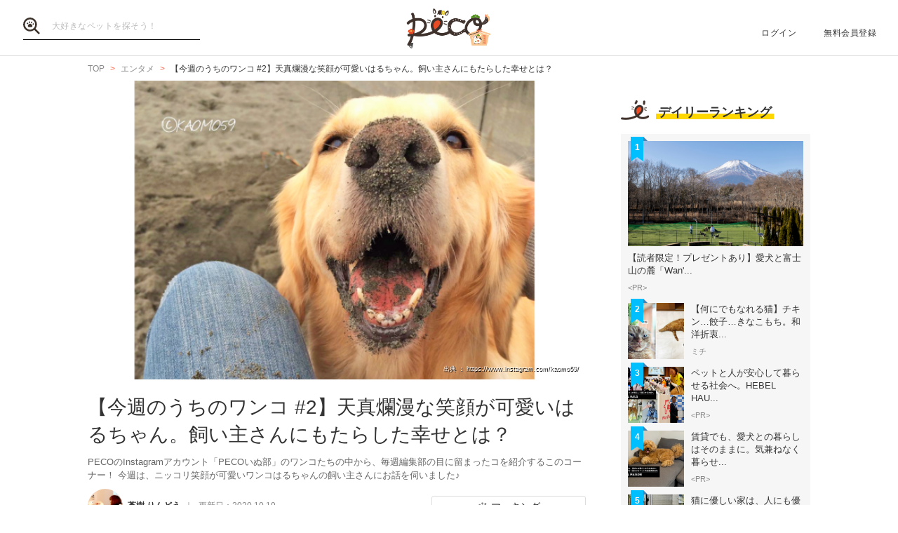

--- FILE ---
content_type: text/html; charset=UTF-8
request_url: https://peco-japan.com/73859
body_size: 33146
content:
<!DOCTYPE html><html lang="ja"><head><meta charset="utf-8" /><title>【今週のうちのワンコ #2】天真爛漫な笑顔が可愛いはるちゃん。飼い主さんにもたらした幸せとは？ | PECO（ペコ）</title><meta content="width=1300" name="viewport"><meta name="description" content="PECOのInstagramアカウント「PECOいぬ部」のワンコたちの中から、毎週編集部の目に留まったコを紹介するこのコーナー！ 今週は、ニッコリ笑顔が可愛いワンコはるちゃんの飼い主さんにお話を伺いました♪"><!-- Open Graph protocol --><meta property="og:title" content="【今週のうちのワンコ #2】天真爛漫な笑顔が可愛いはるちゃん。飼い主さんにもたらした幸せとは？"><meta property="og:description" content="PECOのInstagramアカウント「PECOいぬ部」のワンコたちの中から、毎週編集部の目に留まったコを紹介するこのコーナー！ 今週は、ニッコリ笑顔が可愛いワンコはるちゃんの飼い主さんにお話を伺いました♪"><meta property="og:url" content="https://peco-japan.com/73859"/><meta property="og:image" content="https://image.peco-japan.com/optimized_images/294303.png"><meta property="og:site_name" content="PECO"><meta property="fb:app_id" content="1679459212281804"><meta property="og:type" content="website"><!--Facebook Instant Articles--><meta property="fb:pages" content="399909446834300"><meta content="summary_large_image" name="twitter:card"><meta content="@PECO_japan" name="twitter:site"><link href="/favicon.ico?1507081761" type="image/x-icon" rel="icon" /><link href="/favicon.ico?1507081761" type="image/x-icon" rel="shortcut icon" /><link rel="stylesheet" href="/shared/styles/pc/style.css?1693445060" /><script src="/shared/scripts/vendor/jquery/jquery.min.js?1507081762"></script><script>
  var dataLayer = [], dataLayerParams = {};

  dataLayerParams['referer'] = '/';
  dataLayerParams['is_logged_in'] = '';

  dataLayer.push(dataLayerParams);
</script></head><body><header class="header "><div class="header_inner"><div class="header_search"><form action="/search" id="SearchIndexForm" method="get" accept-charset="utf-8"><button type="submit"><img src="/shared/imgs/pc/item_search.svg" alt="検索 "></button><div class="input text"><label for="SearchWord"></label><input name="word" placeholder="大好きなペットを探そう！" type="text" id="SearchWord"/></div></form></div><mark><a href="/" class="headerLogo" style="background-image: url(/shared/imgs/pc/logo_top/2026/1.png);">PECO</a></mark><ul class="headerUtility"><li><a href="/users/sign_in">ログイン</a></li><li><a href="/users/sign_up">無料会員登録</a></li></ul></div></header><div class="ly-contents"><div class="blk-topicpath-001 mb10 mt10"><nav aria-label="Breadcrumbs" role="navigation"><ul class="breadcrumbs" itemscope itemtype="http://schema.org/BreadcrumbList"><li class="breadcrumbs_item" itemprop="itemListElement" itemscope itemtype="http://schema.org/ListItem"><a href="/" itemprop="item"><span itemprop="name">TOP</span></a></li><li class="breadcrumbs_item" itemprop="itemListElement" itemscope itemtype="http://schema.org/ListItem"><a href="/entame" itemprop="item"><span itemprop="name">エンタメ</span></a></li><li class="breadcrumbs_item" itemprop="itemListElement" itemscope itemtype="http://schema.org/ListItem"><span itemprop="name">【今週のうちのワンコ #2】天真爛漫な笑顔が可愛いはるちゃん。飼い主さんにもたらした幸せとは？</span></li></ul></nav></div><div class="ly-contents-body"><article class="ly-main" itemscope itemtype="http://schema.org/Article"><meta itemprop="mainEntityOfPage" content="http://peco-japan.com/73859"><div itemprop="publisher" itemscope itemtype="http://schema.org/Organization"><div itemprop="logo" itemscope itemtype="http://schema.org/ImageObject"><meta itemprop="url" content="https://peco-japan.com/shared/imgs/sp/logo.png"><meta itemprop="width" content="251"><meta itemprop="height" content="111"></div><meta itemprop="name" content="PECO"></div><div class="part-summary-001-full mb20"><div class="part-summary-inner"><div class="thumb-block"><div class="thumb cover" style="background-image:url(https://image.peco-japan.com/optimized_images/294303.png)"><span itemprop="image" itemscope itemtype="https://schema.org/ImageObject"><img src="https://image.peco-japan.com/optimized_images/294303.png" alt="【今週のうちのワンコ #2】天真爛漫な笑顔が可愛いはるちゃん。飼い主さんにもたらした幸せとは？" width="695" itemprop="thumbnailUrl"><meta itemprop="url" content="https://image.peco-japan.com/optimized_images/294303.png"><meta itemprop="width" content="750"><meta itemprop="height" content="391"></span><div class="icatch-source-block"><div class="icatch-source"><small class="source icatch-source-block"><a href="https://www.instagram.com/kaomo59/" target="_blank" rel="noopener noreferrer"><span>出典 ： https://www.instagram.com/kaomo59/</span></a></small></div></div></div></div><div class="info"><h1 itemprop="headline">【今週のうちのワンコ #2】天真爛漫な笑顔が可愛いはるちゃん。飼い主さんにもたらした幸せとは？</h1><p>PECOのInstagramアカウント「PECOいぬ部」のワンコたちの中から、毎週編集部の目に留まったコを紹介するこのコーナー！ 今週は、ニッコリ笑顔が可愛いワンコはるちゃんの飼い主さんにお話を伺いました♪</p></div><div class="info-line"><ul class="info-left"><li class="author"><div class="img"><img src="https://image.peco-japan.com/images/250333.png" alt="サムネイル: 蒼樹 りんどう" width="50" height="50"></div><span itemprop="author">蒼樹 りんどう</span></li><li class="date">
          更新日：<time datetime="2020-10-19T09:43:55+09:00">2020.10.19</time><meta itemprop="datePublished" content="2017-12-14T15:46:00+09:00"><meta itemprop="dateModified" content="2020-10-19T09:43:55+09:00"></li></ul><ul class="info-right"><li class="btn-fav" data-bind="init: { favorited: false }, css: { active: favorited }"><a href="javascript:void(0);" data-bind="click: onToggleFavorite">マーキング</a></li></ul></div></div></div><aside class="blk-socialButtons"><ul><li class="facebook"><a href="https://www.facebook.com/sharer.php?u=https%3A%2F%2Fpeco-japan.com%2F73859" target="_blank" rel="noopener noreferrer">シェア</a></li><li class="twitter"><a href="http://twitter.com/intent/tweet?original_referer=https%3A%2F%2Fpeco-japan.com%2F73859&amp;text=【今週のうちのワンコ #2】天真爛漫な笑顔が可愛いはるちゃん。飼い主さんにもたらした幸せとは？&amp;url=https%3A%2F%2Fpeco-japan.com%2F73859&amp;via=PECO_japan">ツイート</a></li><li class="hatena"><a href="https://b.hatena.ne.jp/entry/https://peco-japan.com/73859" class="hatena-bookmark-button" data-hatena-bookmark-layout="simple" title="このエントリーをはてなブックマークに追加">はてブ</a></li></ul></aside><div class="article_body article-73859"><p class="par mb32 part-text-002 font-type-medium">PECOのInstagramアカウント「<a href="https://www.instagram.com/pecodogs/">PECOいぬ部</a>」のワンコたちの中から、毎週編集部の目に止まったコを紹介するこのコーナー！　<br /><br />
今週は、ニッコリ笑顔が可愛い <a href="https://www.instagram.com/kaomo59/">はるちゃん</a>の飼い主さんにお話を伺いました♪<br /></p></p><div class="part-image-001"><div class="mb4"><div class="img "><img src="/shared/imgs/pc/loading.svg" data-src="https://image.peco-japan.com/optimized_images/306427.jpg" alt="動物,犬,猫,しつけ,飼い方,育て方,病気,健康" class="b-lazy"><noscript><img src="https://image.peco-japan.com/optimized_images/306427.jpg" alt="動物,犬,猫,しつけ,飼い方,育て方,病気,健康"></noscript></div><p class="title mb8"></p><p class="par text"><br /></p></div><small class="source">出典　<a href="https://www.instagram.com/p/Ba730UGj64Z/" target="_blank" rel="noopener noreferrer">https://www.instagram.com/p/Ba730UGj64Z/</a></small></div><p class="par mb32 part-text-002 font-type-medium">こちらが、はるちゃん。<br />
はるちゃんの魅力は何といっても表情の豊かさ！ <br />
笑顔はもちろんのこと、ちょっと気難しそうな顔をしたり、切なそうだったり……。とにかく、感情によってコロコロ変わるんです。<br /></p></p><div class="part-image-001"><div class="mb4"><div class="img "><img src="/shared/imgs/pc/loading.svg" data-src="https://image.peco-japan.com/optimized_images/306428.jpg" alt="動物,犬,猫,しつけ,飼い方,育て方,病気,健康" class="b-lazy"><noscript><img src="https://image.peco-japan.com/optimized_images/306428.jpg" alt="動物,犬,猫,しつけ,飼い方,育て方,病気,健康"></noscript></div><p class="title mb8"></p><p class="par text"><br /></p></div><small class="source">出典　<a href="https://www.instagram.com/p/BYmexYoDY9V/" target="_blank" rel="noopener noreferrer">https://www.instagram.com/p/BYmexYoDY9V/</a></small></div><p class="par mb32 part-text-002 font-type-large">（*´▽&#x60;&#42;)ニコッ<br /></p></p><p class="par mb32 part-text-002 font-type-medium">大好きなホリホリ ＆ 立派な穴が掘れてご満悦～。<br /></p></p><div class="part-image-001"><div class="mb4"><div class="img "><img src="/shared/imgs/pc/loading.svg" data-src="https://image.peco-japan.com/optimized_images/306429.jpg" alt="動物,犬,猫,しつけ,飼い方,育て方,病気,健康" class="b-lazy"><noscript><img src="https://image.peco-japan.com/optimized_images/306429.jpg" alt="動物,犬,猫,しつけ,飼い方,育て方,病気,健康"></noscript></div><p class="title mb8"></p><p class="par text"><br /></p></div><small class="source">出典　<a href="https://www.instagram.com/p/BKuaSANhzcj/" target="_blank" rel="noopener noreferrer">https://www.instagram.com/p/BKuaSANhzcj/</a></small></div><p class="par mb32 part-text-002 font-type-medium">キャンプ場でも素敵な笑顔を披露～。<br />
大自然が嬉しいのかな？？<br />
何だか “連れてきてくれて、ありがとワン！” と言っているようにも見えます♪<br /><br />
でも実はこのような場所には、はるちゃんが来てから行くようになったと飼い主さんはおっしゃいます。<br />
そう、全ては愛犬のため……。<br /></p></p><div class="part-image-001"><div class="mb4"><div class="img "><img src="/shared/imgs/pc/loading.svg" data-src="https://image.peco-japan.com/optimized_images/306430.jpg" alt="動物,犬,猫,しつけ,飼い方,育て方,病気,健康" class="b-lazy"><noscript><img src="https://image.peco-japan.com/optimized_images/306430.jpg" alt="動物,犬,猫,しつけ,飼い方,育て方,病気,健康"></noscript></div><p class="title mb8"></p><p class="par text"><br /></p></div><small class="source">出典　<a href="https://www.instagram.com/p/BSnekUtjLD6/" target="_blank" rel="noopener noreferrer">https://www.instagram.com/p/BSnekUtjLD6/</a></small></div><p class="par mb32 part-text-002 font-type-medium">どういったことや、どんな場所ならはるちゃんが喜ぶかを考えるようになったとのこと。<br /><br />
このように、新しいことにチャレンジしていく中で、はるちゃんの笑顔はどんどん増えていきます。同時に、飼い主さんの胸も幸せでイッパイに……♡<br />
そして、嬉しかったことは他にもありました。<br /></p></p><div class="part-image-001"><div class="mb4"><div class="img "><img src="/shared/imgs/pc/loading.svg" data-src="https://image.peco-japan.com/optimized_images/306431.jpg" alt="動物,犬,猫,しつけ,飼い方,育て方,病気,健康" class="b-lazy"><noscript><img src="https://image.peco-japan.com/optimized_images/306431.jpg" alt="動物,犬,猫,しつけ,飼い方,育て方,病気,健康"></noscript></div><p class="title mb8"></p><p class="par text"><br /></p></div><small class="source">出典　<a href="https://www.instagram.com/p/BINOa5IBN1_/" target="_blank" rel="noopener noreferrer">https://www.instagram.com/p/BINOa5IBN1_/</a></small></div><p class="par mb32 part-text-002 font-type-bold_large">なんと、人々との素敵な出会いも増えたんです♡<br /></p></p><p class="par mb32 part-text-002 font-type-medium">飼い主さんはご自身を、人見知りな性格だとおっしゃいます。<br />
ですが、キャンプや様々な場所に出掛けることで、自然と友達の輪が広がっていったんです。さらには、はるちゃんの笑顔を見に遊びに来てくれる方も♪<br /><br />
このように、1匹のワンコとの出逢いがきっかけで、次々に幸せが舞い降りてくるように……(∩´∀｀)∩<br /></p></p><div class="part-image-001"><div class="mb4"><div class="img "><img src="/shared/imgs/pc/loading.svg" data-src="https://image.peco-japan.com/optimized_images/306432.jpg" alt="動物,犬,猫,しつけ,飼い方,育て方,病気,健康" class="b-lazy"><noscript><img src="https://image.peco-japan.com/optimized_images/306432.jpg" alt="動物,犬,猫,しつけ,飼い方,育て方,病気,健康"></noscript></div><p class="title mb8"></p><p class="par text"><br /></p></div><small class="source">出典　<a href="https://www.instagram.com/p/BINOa5IBN1_/" target="_blank" rel="noopener noreferrer">https://www.instagram.com/p/BINOa5IBN1_/</a></small></div><p class="par mb32 part-text-002 font-type-medium">最後に、飼い主さん夫婦はこうおっしゃいます。<br /></p></p><p class="par mb32 part-text-002 font-type-bold">「はるがうちの子で良かったと心から思います。でも同時に、“はるにも”このうちに来て良かった！ と思ってもらえるように、楽しく笑って過ごしていきたい」<br /></p></p><p class="par mb32 part-text-002 font-type-medium">はるちゃんは飼い主さん夫婦にとって、もはやかけがえのないパートナー。でもそう思っているのは、きっと2人だけではないはずです……♡<br /></p></p><p class="par mb32 part-text-002 font-type-medium"><a href="https://www.instagram.com/kaomo59/">KAOMO59(@kaomo59)・Instagram photos and videos</a><br />
飼い主さんのInstagramアカウントはこちら！<br /></p></p><p class="par mb32 part-text-002 font-type-small">「<a href="https://www.instagram.com/explore/tags/peco%E3%81%84%E3%81%AC%E9%83%A8/">#pecoいぬ部</a>」を付けてInstagramに愛犬ちゃんの写真を投稿すると……　来週はあなたのワンちゃんが紹介されるかも♪<br />
PECOいぬ部へのご参加お待ちしています(*´艸｀&#42;) <br /></p></p></div><aside class="blk-socialButtons"><ul><li class="facebook"><a href="https://www.facebook.com/sharer.php?u=https%3A%2F%2Fpeco-japan.com%2F73859" target="_blank" rel="noopener noreferrer">シェア</a></li><li class="twitter"><a href="http://twitter.com/intent/tweet?original_referer=https%3A%2F%2Fpeco-japan.com%2F73859&amp;text=【今週のうちのワンコ #2】天真爛漫な笑顔が可愛いはるちゃん。飼い主さんにもたらした幸せとは？&amp;url=https%3A%2F%2Fpeco-japan.com%2F73859&amp;via=PECO_japan">ツイート</a></li><li class="hatena"><a href="https://b.hatena.ne.jp/entry/https://peco-japan.com/73859" class="hatena-bookmark-button" data-hatena-bookmark-layout="simple" title="このエントリーをはてなブックマークに追加">はてブ</a></li></ul></aside><p class="report"><a href="/inquiry?type=contents&articleId=73859">内容について報告する</a></p><div class="section-fb-comment"><h3><span><i class="fa fa-facebook-square"></i>Facebookコメント</span></h3><ul><li><a href="https://www.facebook.com/128095034600234" target="_blank" rel="noopener noreferrer"><img src="https://graph.facebook.com/128095034600234/picture?type=square&width=48&height=48" ><p class="a-text">忠藤原</p></a><p class="date">2017年12月04日 17:36</p><p class="message">ラヴちゃん！温厚で頭良く人間大好き💕何ですよね〜。</p></li><li><a href="https://www.facebook.com/713466888810254" target="_blank" rel="noopener noreferrer"><img src="https://graph.facebook.com/713466888810254/picture?type=square&width=48&height=48" ><p class="a-text">山本 めぐみ</p></a><p class="date">2017年12月04日 15:49</p><p class="message">家族もはるちゃんも、互いに喜びを分けあってますね</p></li><li><a href="https://www.facebook.com/492202654312671" target="_blank" rel="noopener noreferrer"><img src="https://graph.facebook.com/492202654312671/picture?type=square&width=48&height=48" ><p class="a-text">Hideyuki Hara</p></a><p class="date">2017年12月04日 10:50</p><p class="message">家の三代目もはるちゃんです❤</p></li><li><a href="https://www.facebook.com/297115577360726" target="_blank" rel="noopener noreferrer"><img src="https://graph.facebook.com/297115577360726/picture?type=square&width=48&height=48" ><p class="a-text">隆谷弘通</p></a><p class="date">2017年12月04日 09:35</p><p class="message">何て素晴らしい笑顔だろう。幸せ一杯の満面の笑み。冬場に向けてのこの季節にこの笑顔は、もうすぐ春かい？</p></li><li><a href="https://www.facebook.com/285103491871453" target="_blank" rel="noopener noreferrer"><img src="https://graph.facebook.com/285103491871453/picture?type=square&width=48&height=48" ><p class="a-text">こじま ミヨコ</p></a><p class="date">2017年12月04日 08:58</p><p class="message">いいこですねー！👊😆🎵、❗＼(^^)／</p></li><li><a href="https://www.facebook.com/308134576202193" target="_blank" rel="noopener noreferrer"><img src="https://graph.facebook.com/308134576202193/picture?type=square&width=48&height=48" ><p class="a-text">福島 みち子</p></a><p class="date">2017年12月04日 06:50</p><p class="message">喜んでるのが伝わってくるよね</p></li></ul><div class="btn-list"><a href="https://www.facebook.com/permalink.php?story_fbid=901875509971022&amp;id=399909446834300" target="_blank" rel="noopener noreferrer"><div class="btn-fb-comment">コメントをもっと見る</div></a><a href="https://www.facebook.com/permalink.php?story_fbid=901875509971022&amp;id=399909446834300" target="_blank" rel="noopener noreferrer"><div class="btn-fb">コメントする</div></a></div></div><section class="list-related"><h3 class="ttl-02-lv1 mtb20"><span class="line">こちらもオススメ</span><span class="date">2026.01.29 Thu</span></h3><div class="ly-list-top-type01"><ul><li><a href="/75304" class="blk-topic-001"><div class="img-wrapper"><div class="img b-lazy cover" data-src="https://image.peco-japan.com/optimized_images/306078.jpg"></div><noscript><img src="https://image.peco-japan.com/optimized_images/306078.jpg" alt="くっついて離れない！ アヒルさんたちに大人気なワンコ。そのモテモテっぷりがすごかった(ﾟдﾟ)♡"></noscript></div><div class="data"><h2 class="ttl">くっついて離れない！ アヒルさんたちに大人気なワンコ。そのモテモテっぷりがすごかった(ﾟдﾟ)♡</h2><p class="author">大橋 ぺっち</p></div></a></li><li><a href="/75316" class="blk-topic-001"><div class="img-wrapper"><div class="img b-lazy cover" data-src="https://image.peco-japan.com/optimized_images/306416.jpg"></div><noscript><img src="https://image.peco-japan.com/optimized_images/306416.jpg" alt="【こうみえてもまだ1歳】あっという間の子犬時代をふりかえってみたら胸キュンが止まらなかった♡"></noscript></div><div class="data"><h2 class="ttl">【こうみえてもまだ1歳】あっという間の子犬時代をふりかえってみたら胸キュンが止まらなかった♡</h2><p class="author">蒼樹 りんどう</p></div></a></li><li><a href="/75733" class="blk-topic-001"><div class="img-wrapper"><div class="img b-lazy cover" data-src="https://image.peco-japan.com/optimized_images/310866.jpg"></div><noscript><img src="https://image.peco-japan.com/optimized_images/310866.jpg" alt="誰も信用しなかった保護犬のゴールデンレトリバーが、家族の「愛情」に心を開いてくれるまで…。"></noscript></div><div class="data"><h2 class="ttl">誰も信用しなかった保護犬のゴールデンレトリバーが、家族の「愛情」に心を開いてくれるまで…。</h2><p class="author">蒼樹 りんどう</p></div></a></li></ul></div></section></article><div class="ly-sub"><div class="pb24"><div id='div-gpt-ad-1600854551535-0'><script>
      googletag.cmd.push(function() { googletag.display('div-gpt-ad-1600854551535-0'); });
    </script></div></div><section class="list-ranking-daily"><h2 class="ttl-02-lv1 mb20"><span class="line">デイリーランキング</span></h2><div class="ly-list-type01-ranking"><ul><li><a href="/89577" class="blk-topic-rank-001"><div class="ribbon">1</div><div class="img b-lazy cover" data-src="https://image.peco-japan.com/optimized_images/378678.png"></div><noscript><img src="https://image.peco-japan.com/optimized_images/378678.png" alt="【読者限定！プレゼントあり】愛犬と富士山の麓「Wan&#039;s Resort 山中湖」で過ごす上質旅"></noscript><div class="data"><h3 class="ttl">【読者限定！プレゼントあり】愛犬と富士山の麓「Wan&#039;...</h3><p class="author">&lt;PR&gt;</p></div></a></li><li><a href="/89222" class="blk-topic-rank-001"><div class="ribbon">2</div><div class="img b-lazy cover" data-src="https://image.peco-japan.com/optimized_images/375478.jpg"></div><noscript><img src="https://image.peco-japan.com/optimized_images/375478.jpg" alt="【何にでもなれる猫】チキン…餃子…きなこもち。和洋折衷、スイーツまで♡ ユニークな変身姿が面白い！"></noscript><div class="data"><h3 class="ttl">【何にでもなれる猫】チキン…餃子…きなこもち。和洋折衷...</h3><p class="author">ミチ</p></div></a></li><li><a href="/89555" class="blk-topic-rank-001"><div class="ribbon">3</div><div class="img b-lazy cover" data-src="https://image.peco-japan.com/optimized_images/378394.png"></div><noscript><img src="https://image.peco-japan.com/optimized_images/378394.png" alt="ペットと人が安心して暮らせる社会へ。HEBEL HAUSの防災イベントや譲渡会から広がる共生の形"></noscript><div class="data"><h3 class="ttl">ペットと人が安心して暮らせる社会へ。HEBEL HAU...</h3><p class="author">&lt;PR&gt;</p></div></a></li><li><a href="/89562" class="blk-topic-rank-001"><div class="ribbon">4</div><div class="img b-lazy cover" data-src="https://image.peco-japan.com/optimized_images/378368.png"></div><noscript><img src="https://image.peco-japan.com/optimized_images/378368.png" alt="賃貸でも、愛犬との暮らしはそのままに。気兼ねなく暮らせるペット共生型賃貸住宅"></noscript><div class="data"><h3 class="ttl">賃貸でも、愛犬との暮らしはそのままに。気兼ねなく暮らせ...</h3><p class="author">&lt;PR&gt;</p></div></a></li><li><a href="/89556" class="blk-topic-rank-001"><div class="ribbon">5</div><div class="img b-lazy cover" data-src="https://image.peco-japan.com/optimized_images/378342.png"></div><noscript><img src="https://image.peco-japan.com/optimized_images/378342.png" alt="猫に優しい家は、人にも優しい～ヘーベルハウスで叶えた猫も人も“ストレスフリーな暮らし”"></noscript><div class="data"><h3 class="ttl">猫に優しい家は、人にも優しい～ヘーベルハウスで叶えた猫...</h3><p class="author">&lt;PR&gt;</p></div></a></li></ul></div></section><!-- /35669867/PECO/PECO_PC_All_Side_2R --><div id='div-gpt-ad-1604653821904-0'><script>
    googletag.cmd.push(function() { googletag.display('div-gpt-ad-1604653821904-0'); });
  </script></div></div></div></div><footer class="footer"><div class="footer_inner"><div class="footer_logoArea"><div class="footer_logo"><a href="/" class="footer_logoLink"><img src="/shared/imgs/logo/logo_and_text.svg" width="267" alt="PECO ペットとの毎日がもっと楽しくなる" /></a></div><!-- // .logo --><div class="footer_snsArea"><p class="footer_snsText">
            忙しいあなたに、公式アカウントから<br>
            最新情報をお届けします
          </p><div class="footer_snsList"><ul><li class="footer_snsListItem"><a href="https://www.youtube.com/channel/UCdU0lALBi35E1vqwpbZrzSw" class="footer_snsLink footer_snsLink-youtube" target="_blank" rel="noopener noreferrer"><img
                    src="/shared/imgs/pc/icon_circle_youtube.png"
                    srcset="/shared/imgs/pc/icon_circle_youtube.png 1x,
                            /shared/imgs/pc/icon_circle_youtube-2x.png 2x"
                    width="48"
                    height="auto"
                    alt=""><span class="footer_snsName">YouTube</span></a></li><li class="footer_snsListItem"><a href="https://www.facebook.com/pages/PECO%E3%83%9A%E3%82%B3/399909446834300" class="footer_snsLink footer_snsLink-facebook" target="_blank" rel="noopener noreferrer"><img
                    src="/shared/imgs/pc/icon_circle_facebook.png"
                    srcset="/shared/imgs/pc/icon_circle_facebook.png 1x,
                            /shared/imgs/pc/icon_circle_facebook-2x.png 2x"
                    width="48"
                    height="auto"
                    alt=""><span class="footer_snsName">Facebook</span></a></li><li class="footer_snsListItem"><a href="https://twitter.com/PECO_japan" class="footer_snsLink footer_snsLink-twitter" target="_blank" rel="noopener noreferrer"><img
                    src="/shared/imgs/pc/icon_circle_twitter.png"
                    srcset="/shared/imgs/pc/icon_circle_twitter.png 1x,
                            /shared/imgs/pc/icon_circle_twitter-2x.png 2x"
                    width="48"
                    height="auto"
                    alt=""><span class="footer_snsName">Twitter</span></a></li><li class="footer_snsListItem"><a href="https://www.instagram.com/pecodogs/?hl=ja" class="footer_snsLink footer_snsLink-pecodogs" target="_blank" rel="noopener noreferrer"><img
                    src="/shared/imgs/pc/icon_circle_ig_pecodog.png"
                    srcset="/shared/imgs/pc/icon_circle_ig_pecodog.png 1x,
                            /shared/imgs/pc/icon_circle_ig_pecodog-2x.png 2x"
                    width="48"
                    height="auto"
                    alt=""><span class="footer_snsName">Instagram pecodogs</span></a></li><li class="footer_snsListItem"><a href="https://www.instagram.com/pecocats/?hl=ja" class="footer_snsLink footer_snsLink-pecocats" target="_blank" rel="noopener noreferrer"><img
                    src="/shared/imgs/pc/icon_circle_ig_pecocats.png"
                    srcset="/shared/imgs/pc/icon_circle_ig_pecocats.png 1x,
                            /shared/imgs/pc/icon_circle_ig_pecocats-2x.png 2x"
                    width="48"
                    height="auto"
                    alt=""><span class="footer_snsName">Instagram pecocats</span></a></li></ul></div></div></div><div class="footer_categoryArea"><div class="footer_category footer_category-row1"><div class="footer_categoryList"><p class="footer_title">CATEGORY</p><ul><li><a class="footer_arrowLink" href="/">TOP</a></li><li><a class="footer_arrowLink" href="/movies">動画</a></li><li><a class="footer_arrowLink" href="/entame">エンタメ</a></li><li><a class="footer_arrowLink" href="/lifestyle">ライフスタイル</a></li><li><a class="footer_arrowLink" href="/trend">ピックアップ</a></li><li><a class="footer_arrowLink" href="/magazine">雑誌</a></li><li><a class="footer_arrowLink" href="/comic">漫画</a></li><li><a class="footer_arrowLink" href="/helpful">お役立ち</a></li><li><a class="footer_arrowLink" href="/popular">人気</a></li><li><a class="footer_arrowLink" href="/mostpopular">殿堂</a></li><li><a class="footer_arrowLink" href="/topics">トピック</a></li></ul></div><div class="footer_categoryList"><p class="footer_title">SERVICE</p><ul><li><a class="footer_arrowLink" href="https://peco-japan.com/hospital" target="_blank">動物医療センターPeco</a></li><li><a class="footer_arrowLink" href="https://lp.medical-peco.com/care" target="_blank">PecoCare</a></li><li><a class="footer_arrowLink" href="https://hotto.me/" target="_blank">hotto</a></li></ul></div></div><div class="footer_category footer_category-row2"><div class="footer_categoryList"><p class="footer_title">DOG</p><ul><li><a class="footer_arrowLink" href="/topic/12">犬のおもしろ特集</a></li><li><a class="footer_arrowLink" href="/topic/201">犬のかわいい特集</a></li><li><a class="footer_arrowLink" href="/topic/142">犬の感動特集</a></li><li><a class="footer_arrowLink" href="/topic/11">犬の癒し特集</a></li></ul></div><div class="footer_categoryList"><p class="footer_title">CAT</p><ul><li><a class="footer_arrowLink" href="/topic/5293">猫のおもしろ特集</a></li><li><a class="footer_arrowLink" href="/topic/5292">猫のかわいい特集</a></li><li><a class="footer_arrowLink" href="/topic/5348">猫の感動特集</a></li><li><a class="footer_arrowLink" href="/topic/5308">猫の癒し特集</a></li></ul></div></div><div class="footer_category footer_category-row3"><div class="footer_categoryList"><p class="footer_title">ABOUT PECO</p><ul><li><a class="footer_arrowLink" href="/site/about_us/">PECO［ペコ］とは</a></li><li><a class="footer_arrowLink" href="https://corp.peco-japan.com/">運営会社</a></li><li><a class="footer_arrowLink" href="/site/rules/">利用規約</a></li><li><a class="footer_arrowLink" href="/inquiry">お問い合わせ</a></li><li><a class="footer_arrowLink" href="/writers/">編集部</a></li><li><a class="footer_arrowLink" href="/inquiry/advertise/">広告掲載について</a></li><li><a class="footer_arrowLink" href="/site/press_release/">リリースの送付はこちら</a></li><li><a class="footer_arrowLink" href="/site/faq/">よくある質問</a></li><li><a class="footer_arrowLink" href="/site/policy/">プライバシーポリシー</a></li></ul></div></div></div></div><!-- // .footer-inner --><small class="footer_copyright"><a href="/" class="footer_copyrightLink"><span>&copy;</span> 2015 ~ 2026  PECO. All Rights Reserved.</a></small></footer><script src="/shared/scripts/vendor/bLazy/blazy.min.js?1507081762"></script><script type="text/javascript">
//<![CDATA[
 window.onload = function () { new Blazy(); } 
//]]></script><script src="/shared/scripts/vendor/knockout/knockout.js?1507081762"></script><script src="/shared/scripts/pc/article_view.js?1547090422"></script><script src="//b.st-hatena.com/js/bookmark_button.js"></script><!-- Google Tag Manager --><noscript><iframe src="//www.googletagmanager.com/ns.html?id=GTM-TVX3P3" height="0" width="0" style="display:none;visibility:hidden"></iframe></noscript><script>(function(w,d,s,l,i){w[l]=w[l]||[];w[l].push({'gtm.start':
new Date().getTime(),event:'gtm.js'});var f=d.getElementsByTagName(s)[0],
j=d.createElement(s),dl=l!='dataLayer'?'&l='+l:'';j.async=true;j.src=
'//www.googletagmanager.com/gtm.js?id='+i+dl;f.parentNode.insertBefore(j,f);
})(window,document,'script','dataLayer','GTM-TVX3P3');</script><!-- End Google Tag Manager --><!-- Facebook JavaScript SDK --><div id="fb-root"></div><script>(function(d, s, id) {
  var js, fjs = d.getElementsByTagName(s)[0];
  if (d.getElementById(id)) return;
  js = d.createElement(s); js.id = id; js.async = true;
  js.src = "//connect.facebook.net/ja_JP/all.js#xfbml=1&version=v2.0";
  fjs.parentNode.insertBefore(js, fjs);
}(document, 'script', 'facebook-jssdk'));</script><!-- Twitter Javascript --><script type="text/javascript">
window.twttr = (function (d,s,id) {
  var t, js, fjs = d.getElementsByTagName(s)[0];
  if (d.getElementById(id)) return; js=d.createElement(s); js.id=id; js.async=true;
  js.src="https://platform.twitter.com/widgets.js"; fjs.parentNode.insertBefore(js, fjs);
  return window.twttr || (t = { _e: [], ready: function(f){ t._e.push(f) } });
}(document, "script", "twitter-wjs"));
</script><!-- Facebook Retargeting --><script>(function() {
  var _fbq = window._fbq || (window._fbq = []);
  if (!_fbq.loaded) {
    var fbds = document.createElement('script');
    fbds.async = true;
    fbds.src = '//connect.facebook.net/en_US/fbds.js';
    var s = document.getElementsByTagName('script')[0];
    s.parentNode.insertBefore(fbds, s);
    _fbq.loaded = true;
  }
  _fbq.push(['addPixelId', '857136387661132']);
})();
window._fbq = window._fbq || [];
window._fbq.push(['track', 'PixelInitialized', {}]);
</script><!-- Instagram embeds --><script async defer src="//platform.instagram.com/en_US/embeds.js"></script></body></html>

--- FILE ---
content_type: image/svg+xml
request_url: https://peco-japan.com/shared/imgs/pc/item_search.svg
body_size: 993
content:
<svg xmlns="http://www.w3.org/2000/svg" width="24" height="24"><defs><filter id="a"><feFlood flood-color="#3E312B" flood-opacity="1" result="floodOut"/><feComposite operator="atop" in="floodOut" in2="SourceGraphic" result="compOut"/><feBlend in="compOut" in2="SourceGraphic"/></filter></defs><g filter="url(#a)"><path fill-rule="evenodd" fill="#DDD" d="M23.998 22.122L22.129 24l-6.215-6.246a9.782 9.782 0 01-6.039 2.09C4.43 19.844 0 15.392 0 9.921 0 4.449 4.43-.002 9.875-.002s9.875 4.451 9.875 9.923a9.89 9.89 0 01-1.983 5.939l6.231 6.262zM9.875 2.654c-3.988 0-7.232 3.26-7.232 7.267 0 4.007 3.244 7.267 7.232 7.267 3.987 0 7.231-3.26 7.231-7.267 0-4.007-3.244-7.267-7.231-7.267zm3.62 7.331c-.131-.177-.159-.411-.098-.683.05-.26.187-.556.421-.802.234-.244.53-.384.84-.389.295.002.605.14.802.407.191.272.25.595.152.89-.09.292-.304.537-.605.692a1.665 1.665 0 01-.893.181c-.261-.031-.495-.114-.619-.296zm-.796 3.302c-.775.541-1.587.573-2.779.573-1.191 0-2.003-.032-2.778-.573-.775-.542-.555-1.953-.049-2.657.804-1.117 1.636-1.906 2.827-1.906 1.192 0 2.024.789 2.828 1.906.506.704.726 2.115-.049 2.657zm-.448-5.196a1.047 1.047 0 01-.355.112.788.788 0 01-.318-.04.557.557 0 01-.25-.204.988.988 0 01-.173-.321 1.77 1.77 0 01-.057-.914c.07-.336.248-.606.509-.765.129-.079.279-.131.437-.15.154-.007.316.019.474.082a.884.884 0 01.387.285c.1.122.171.261.208.406.07.299-.001.628-.184.911a1.675 1.675 0 01-.678.598zm-2.765-.326a.554.554 0 01-.285.146.797.797 0 01-.317-.027 1.052 1.052 0 01-.323-.185 1.696 1.696 0 01-.542-.724c-.122-.314-.125-.65.006-.93.066-.135.164-.256.288-.354a.883.883 0 01.44-.198c.166-.029.332-.02.481.019.15.048.286.134.396.238.223.212.34.514.339.853a1.773 1.773 0 01-.246.885 1.005 1.005 0 01-.237.277zM6.388 9.481a1.68 1.68 0 01-.845-.343 1.167 1.167 0 01-.468-.79.99.99 0 01.315-.85c.244-.229.578-.304.868-.252.304.065.568.26.75.546.182.286.259.603.261.867.01.279-.062.5-.22.649-.157.153-.399.192-.661.173z"/></g></svg>

--- FILE ---
content_type: application/javascript
request_url: https://peco-japan.com/shared/scripts/pc/article_view.js?1547090422
body_size: 1216
content:
!function(t){function e(r){if(n[r])return n[r].exports;var o=n[r]={exports:{},id:r,loaded:!1};return t[r].call(o.exports,o,o.exports,e),o.loaded=!0,o.exports}var n={};return e.m=t,e.c=n,e.p="",e(0)}([function(t,e,n){t.exports=n(8)},,function(t,e){t.exports=jQuery},,function(t,e){t.exports=ko},function(t,e,n){"use strict";function r(t){return t&&"object"==typeof t&&"default"in t?t["default"]:t}var o=r(n(2));n(6),n(7);o.ajaxSetup({headers:{"X-Requested-With":"XMLHttpRequest"}});var i=function(){};t.exports=i},function(t,e,n){"use strict";function r(t){return t&&"object"==typeof t&&"default"in t?t["default"]:t}var o=r(n(4));o.bindingHandlers.init={init:function(t,e,n,r,i){var a=o.unwrap(e()),u=i.$data;for(var c in a)o.isObservable(u[c])&&u[c](a[c])}}},function(t,e,n){"use strict";function r(t){return t&&"object"==typeof t&&"default"in t?t["default"]:t}var o=r(n(4));o.bindingHandlers.embed={init:function(){return{controlsDescendantBindings:!0}},update:function(t,e){var n=o.unwrap(e());if(n){var r=!!n.fireOnce,i=document.createElement("div");n=n.value||n,n instanceof HTMLElement?i.appendChild(n):i.innerHTML=n,o.virtualElements.emptyNode(t),r&&o.cleanNode(t);for(var a=i.children.length;a--;)o.virtualElements.prepend(t,i.children[a])}}},o.virtualElements.allowedBindings.embed=!0},function(t,e,n){"use strict";function r(t){return t&&"object"==typeof t&&"default"in t?t["default"]:t}var o=r(n(4)),i=r(n(9)),a=r(n(5)),u=r(n(2)),c=400,f=function(t){function e(){t.call(this);var e=location.pathname.match(/^\/(\d+)\/?$/);if(!e)throw new Error("");this.favorited=o.observable(!1),this.favorite=o.observable(0),this.article=new i(e[1]),u(".scroll").click(function(t){t.preventDefault();var e=this.href,n=e.split("#"),r=n[1],o=u("#"+r).offset(),i=o.top;u("html, body").animate({scrollTop:i},c)})}return t&&(e.__proto__=t),e.prototype=Object.create(t&&t.prototype),e.prototype.constructor=e,e.prototype.onToggleFavorite=function(){this.favorited()?this.onRemoveFavorite():this.onAddFavorite()},e.prototype.onAddFavorite=function(){var t=this;this.article.addFavorite().done(function(){t.favorite(t.favorite()+1),t.favorited(!0)}).fail(function(t){return 403===t.status?void location.assign("/users/sign_in"):void alert("エラーが発生しました。")})},e.prototype.onRemoveFavorite=function(){var t=this;this.article.removeFavorite().done(function(){t.favorite(t.favorite()-1),t.favorited(!1)}).fail(function(){return alert("エラーが発生しました。")})},e}(a);o.applyBindings(new f)},function(t,e,n){"use strict";function r(t){return t&&"object"==typeof t&&"default"in t?t["default"]:t}var o=r(n(2)),i=function(t){if(!o.isNumeric(t))throw new TypeError;t=+t,this.getId=function(){return t}};i.prototype["delete"]=function(){return o.ajax({url:"/"+this.getId(),type:"DELETE"})},i.prototype.duplicate=function(){return o.ajax({url:"/duplicate/"+this.getId(),type:"POST"})},i.prototype.addFavorite=function(){return o.ajax({url:"/"+this.getId()+"/favorites",type:"POST"})},i.prototype.removeFavorite=function(){return o.ajax({url:"/"+this.getId()+"/favorites",type:"DELETE"})},t.exports=i}]);